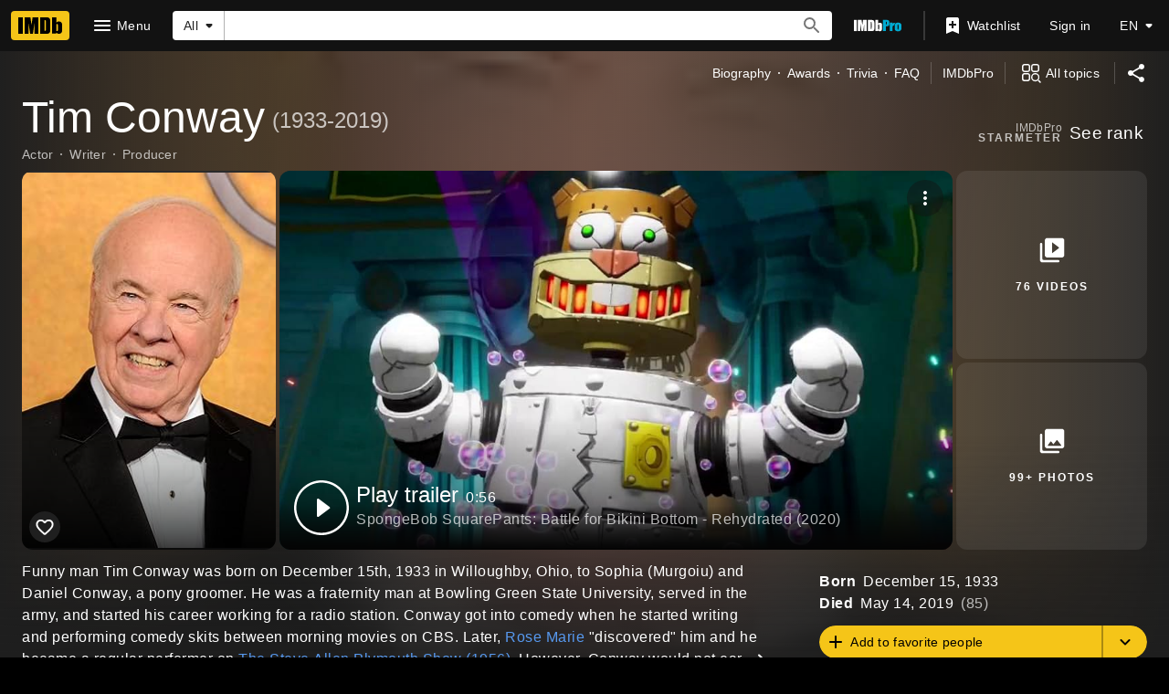

--- FILE ---
content_type: text/html; charset=UTF-8
request_url: https://www.imdb.com/name/nm0176792/
body_size: 2222
content:
<!DOCTYPE html>
<html lang="en">
<head>
    <meta charset="utf-8">
    <meta name="viewport" content="width=device-width, initial-scale=1">
    <title></title>
    <style>
        body {
            font-family: "Arial";
        }
    </style>
    <script type="text/javascript">
    window.awsWafCookieDomainList = [];
    window.gokuProps = {
"key":"AQIDAHjcYu/GjX+QlghicBgQ/7bFaQZ+m5FKCMDnO+vTbNg96AH8rhIMJ+z/0ZlnwNGCUsFTAAAAfjB8BgkqhkiG9w0BBwagbzBtAgEAMGgGCSqGSIb3DQEHATAeBglghkgBZQMEAS4wEQQM0xF1depSHZO07bzbAgEQgDtkDWjfu/iA1FFovrm1DbICsUAV04yfVyp7MT61DYp7EWM6jDnLUg9RkBp27QieKrX3EpH4gWzcP8WQoA==",
          "iv":"D549xAFGlQAAAZaA",
          "context":"3wf5CftNqi531pKnN2BEU6n2ev3NJ2sw9ECSWVOcZOlsLsN1737/qNdd9j1/yUoM6s4ZzOEzaDAMBufqMkNuQppdmacSZP90D81ymI6Iw4c9YXdYpQCDLTC/aIvVK2sgrcGttf0LbAJjI5az17tC5b7l1d3FKlOnFJFgND8Lqrf52WfaJD7w7Svt2x2Jf6ctqgQfI/3ZbCE7viCZ2xrzfP2Sak9yFf+cHFCdhpfJUdzvysEIspRlfuqVqXwd2Hl//OqTjKqrKoPbKgF1u3Tn7X4R1gsUN1cH/RN63rLFa609ZLIKx2IVhg+Qf9qh+rx8pYPm3tk/xsWdH9jZqF3/86NVcZSzB3o4nC0dPFmFEtDQmXB0XlyVN8tx21AD/393eFc2Fu+QJKa6f9wqEarzJmsYIZZ47AmZG7mUAuidU92fNsVN4uEEBGcyuNJ086U/RaU8SyXMLmKMPFxclzy2JwZK0As9kJ7TnzlfTQjegwYnqR+CJTRVVjgKe3fg1D7aXi+j+5/kC2gJBOCrHNHDP/j7wvPe1GYYBfacZ1TnKO1kRoSlk1xdSOydeeCNGv20/qJqn0rciAMys2UUsg5rmLQF0TzH7o30vrJjzpsE08lOySbhK10WQFeAaKqoLCQ/EyNFTWqpHEiyVl21NOPIp/IoTW0sHo3Hhb7OnnUqXNgZWcbDkuBcRI7lAW+qCrj3JuDj9YBKh3oGPFk8abJegOjdEWF/2sPDb48bsyOr82xNyVIChprKCzdtNGf43kNgZQ=="
};
    </script>
    <script src="https://1c5c1ecf7303.a481e94e.us-east-2.token.awswaf.com/1c5c1ecf7303/e231f0619a5e/0319a8d4ae69/challenge.js"></script>
</head>
<body>
    <div id="challenge-container"></div>
    <script type="text/javascript">
        AwsWafIntegration.saveReferrer();
        AwsWafIntegration.checkForceRefresh().then((forceRefresh) => {
            if (forceRefresh) {
                AwsWafIntegration.forceRefreshToken().then(() => {
                    window.location.reload(true);
                });
            } else {
                AwsWafIntegration.getToken().then(() => {
                    window.location.reload(true);
                });
            }
        });
    </script>
    <noscript>
        <h1>JavaScript is disabled</h1>
        In order to continue, we need to verify that you're not a robot.
        This requires JavaScript. Enable JavaScript and then reload the page.
    </noscript>
</body>
</html>